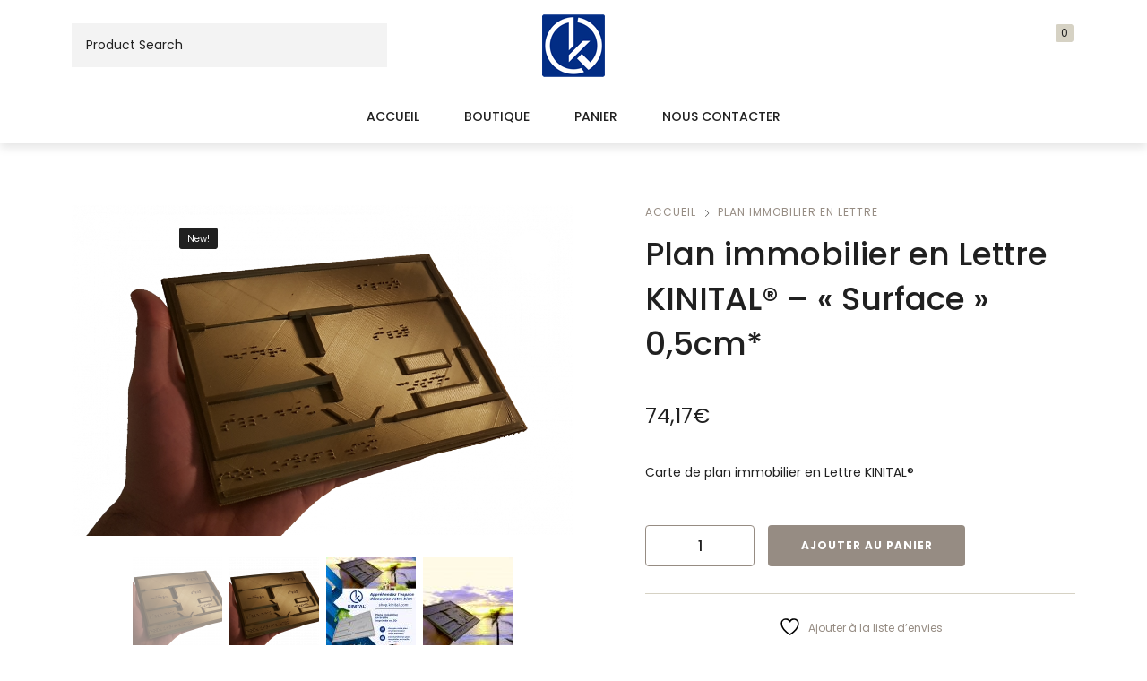

--- FILE ---
content_type: text/html; charset=UTF-8
request_url: https://shop.kinital.com/produit/plan-immobilier-en-lettre-kinital-surface-05cm/
body_size: 15797
content:
<!DOCTYPE html>

<html lang="fr-FR" class="no-js">

<head>
	<meta charset="UTF-8">
	<meta name="viewport" content="width=device-width, initial-scale=1" />
	<link rel="profile" href="https://gmpg.org/xfn/11" />
					<script>document.documentElement.className = document.documentElement.className + ' yes-js js_active js'</script>
			<title>Plan immobilier en Lettre KINITAL® &#8211; « Surface » 0,5cm* &#8211; Boutique Kinital®</title>
<meta name='robots' content='max-image-preview:large' />
	<style>img:is([sizes="auto" i], [sizes^="auto," i]) { contain-intrinsic-size: 3000px 1500px }</style>
	<script>window._wca = window._wca || [];</script>
<link rel='dns-prefetch' href='//stats.wp.com' />
<link rel='dns-prefetch' href='//www.googletagmanager.com' />
<link rel='dns-prefetch' href='//fonts.googleapis.com' />
<link rel='dns-prefetch' href='//pagead2.googlesyndication.com' />
<link rel="alternate" type="application/rss+xml" title="Boutique Kinital® &raquo; Flux" href="https://shop.kinital.com/feed/" />
<link rel="alternate" type="application/rss+xml" title="Boutique Kinital® &raquo; Flux des commentaires" href="https://shop.kinital.com/comments/feed/" />
<script type="text/javascript">
/* <![CDATA[ */
window._wpemojiSettings = {"baseUrl":"https:\/\/s.w.org\/images\/core\/emoji\/15.0.3\/72x72\/","ext":".png","svgUrl":"https:\/\/s.w.org\/images\/core\/emoji\/15.0.3\/svg\/","svgExt":".svg","source":{"concatemoji":"https:\/\/shop.kinital.com\/wp-includes\/js\/wp-emoji-release.min.js?ver=6.7.4"}};
/*! This file is auto-generated */
!function(i,n){var o,s,e;function c(e){try{var t={supportTests:e,timestamp:(new Date).valueOf()};sessionStorage.setItem(o,JSON.stringify(t))}catch(e){}}function p(e,t,n){e.clearRect(0,0,e.canvas.width,e.canvas.height),e.fillText(t,0,0);var t=new Uint32Array(e.getImageData(0,0,e.canvas.width,e.canvas.height).data),r=(e.clearRect(0,0,e.canvas.width,e.canvas.height),e.fillText(n,0,0),new Uint32Array(e.getImageData(0,0,e.canvas.width,e.canvas.height).data));return t.every(function(e,t){return e===r[t]})}function u(e,t,n){switch(t){case"flag":return n(e,"\ud83c\udff3\ufe0f\u200d\u26a7\ufe0f","\ud83c\udff3\ufe0f\u200b\u26a7\ufe0f")?!1:!n(e,"\ud83c\uddfa\ud83c\uddf3","\ud83c\uddfa\u200b\ud83c\uddf3")&&!n(e,"\ud83c\udff4\udb40\udc67\udb40\udc62\udb40\udc65\udb40\udc6e\udb40\udc67\udb40\udc7f","\ud83c\udff4\u200b\udb40\udc67\u200b\udb40\udc62\u200b\udb40\udc65\u200b\udb40\udc6e\u200b\udb40\udc67\u200b\udb40\udc7f");case"emoji":return!n(e,"\ud83d\udc26\u200d\u2b1b","\ud83d\udc26\u200b\u2b1b")}return!1}function f(e,t,n){var r="undefined"!=typeof WorkerGlobalScope&&self instanceof WorkerGlobalScope?new OffscreenCanvas(300,150):i.createElement("canvas"),a=r.getContext("2d",{willReadFrequently:!0}),o=(a.textBaseline="top",a.font="600 32px Arial",{});return e.forEach(function(e){o[e]=t(a,e,n)}),o}function t(e){var t=i.createElement("script");t.src=e,t.defer=!0,i.head.appendChild(t)}"undefined"!=typeof Promise&&(o="wpEmojiSettingsSupports",s=["flag","emoji"],n.supports={everything:!0,everythingExceptFlag:!0},e=new Promise(function(e){i.addEventListener("DOMContentLoaded",e,{once:!0})}),new Promise(function(t){var n=function(){try{var e=JSON.parse(sessionStorage.getItem(o));if("object"==typeof e&&"number"==typeof e.timestamp&&(new Date).valueOf()<e.timestamp+604800&&"object"==typeof e.supportTests)return e.supportTests}catch(e){}return null}();if(!n){if("undefined"!=typeof Worker&&"undefined"!=typeof OffscreenCanvas&&"undefined"!=typeof URL&&URL.createObjectURL&&"undefined"!=typeof Blob)try{var e="postMessage("+f.toString()+"("+[JSON.stringify(s),u.toString(),p.toString()].join(",")+"));",r=new Blob([e],{type:"text/javascript"}),a=new Worker(URL.createObjectURL(r),{name:"wpTestEmojiSupports"});return void(a.onmessage=function(e){c(n=e.data),a.terminate(),t(n)})}catch(e){}c(n=f(s,u,p))}t(n)}).then(function(e){for(var t in e)n.supports[t]=e[t],n.supports.everything=n.supports.everything&&n.supports[t],"flag"!==t&&(n.supports.everythingExceptFlag=n.supports.everythingExceptFlag&&n.supports[t]);n.supports.everythingExceptFlag=n.supports.everythingExceptFlag&&!n.supports.flag,n.DOMReady=!1,n.readyCallback=function(){n.DOMReady=!0}}).then(function(){return e}).then(function(){var e;n.supports.everything||(n.readyCallback(),(e=n.source||{}).concatemoji?t(e.concatemoji):e.wpemoji&&e.twemoji&&(t(e.twemoji),t(e.wpemoji)))}))}((window,document),window._wpemojiSettings);
/* ]]> */
</script>
<link rel='stylesheet' id='nova-google-fonts-css' href='//fonts.googleapis.com/css?family=Poppins%3A400%2C200%2C300%2C400%2C500%2C600%2C700%7CPoppins%3A600%2C400itatic%2C500%2C500itatic%2C700%2C700itatic%7CPlayfair+Display%3A400%2C400itatic%2C500%2C500itatic%2C700%2C700itatic&#038;subset=latin' type='text/css' media='all' />
<style id='wp-emoji-styles-inline-css' type='text/css'>

	img.wp-smiley, img.emoji {
		display: inline !important;
		border: none !important;
		box-shadow: none !important;
		height: 1em !important;
		width: 1em !important;
		margin: 0 0.07em !important;
		vertical-align: -0.1em !important;
		background: none !important;
		padding: 0 !important;
	}
</style>
<link rel='stylesheet' id='wp-block-library-css' href='https://shop.kinital.com/wp-includes/css/dist/block-library/style.min.css?ver=6.7.4' type='text/css' media='all' />
<link rel='stylesheet' id='mediaelement-css' href='https://shop.kinital.com/wp-includes/js/mediaelement/mediaelementplayer-legacy.min.css?ver=4.2.17' type='text/css' media='all' />
<link rel='stylesheet' id='wp-mediaelement-css' href='https://shop.kinital.com/wp-includes/js/mediaelement/wp-mediaelement.min.css?ver=6.7.4' type='text/css' media='all' />
<style id='jetpack-sharing-buttons-style-inline-css' type='text/css'>
.jetpack-sharing-buttons__services-list{display:flex;flex-direction:row;flex-wrap:wrap;gap:0;list-style-type:none;margin:5px;padding:0}.jetpack-sharing-buttons__services-list.has-small-icon-size{font-size:12px}.jetpack-sharing-buttons__services-list.has-normal-icon-size{font-size:16px}.jetpack-sharing-buttons__services-list.has-large-icon-size{font-size:24px}.jetpack-sharing-buttons__services-list.has-huge-icon-size{font-size:36px}@media print{.jetpack-sharing-buttons__services-list{display:none!important}}.editor-styles-wrapper .wp-block-jetpack-sharing-buttons{gap:0;padding-inline-start:0}ul.jetpack-sharing-buttons__services-list.has-background{padding:1.25em 2.375em}
</style>
<link rel='stylesheet' id='jquery-selectBox-css' href='https://shop.kinital.com/wp-content/plugins/yith-woocommerce-wishlist/assets/css/jquery.selectBox.css?ver=1.2.0' type='text/css' media='all' />
<link rel='stylesheet' id='woocommerce_prettyPhoto_css-css' href='//shop.kinital.com/wp-content/plugins/woocommerce/assets/css/prettyPhoto.css?ver=3.1.6' type='text/css' media='all' />
<link rel='stylesheet' id='yith-wcwl-main-css' href='https://shop.kinital.com/wp-content/plugins/yith-woocommerce-wishlist/assets/css/style.css?ver=4.12.0' type='text/css' media='all' />
<style id='yith-wcwl-main-inline-css' type='text/css'>
 :root { --rounded-corners-radius: 16px; --add-to-cart-rounded-corners-radius: 16px; --color-headers-background: #F4F4F4; --feedback-duration: 3s } 
 :root { --rounded-corners-radius: 16px; --add-to-cart-rounded-corners-radius: 16px; --color-headers-background: #F4F4F4; --feedback-duration: 3s } 
</style>
<style id='classic-theme-styles-inline-css' type='text/css'>
/*! This file is auto-generated */
.wp-block-button__link{color:#fff;background-color:#32373c;border-radius:9999px;box-shadow:none;text-decoration:none;padding:calc(.667em + 2px) calc(1.333em + 2px);font-size:1.125em}.wp-block-file__button{background:#32373c;color:#fff;text-decoration:none}
</style>
<style id='global-styles-inline-css' type='text/css'>
:root{--wp--preset--aspect-ratio--square: 1;--wp--preset--aspect-ratio--4-3: 4/3;--wp--preset--aspect-ratio--3-4: 3/4;--wp--preset--aspect-ratio--3-2: 3/2;--wp--preset--aspect-ratio--2-3: 2/3;--wp--preset--aspect-ratio--16-9: 16/9;--wp--preset--aspect-ratio--9-16: 9/16;--wp--preset--color--black: #000000;--wp--preset--color--cyan-bluish-gray: #abb8c3;--wp--preset--color--white: #ffffff;--wp--preset--color--pale-pink: #f78da7;--wp--preset--color--vivid-red: #cf2e2e;--wp--preset--color--luminous-vivid-orange: #ff6900;--wp--preset--color--luminous-vivid-amber: #fcb900;--wp--preset--color--light-green-cyan: #7bdcb5;--wp--preset--color--vivid-green-cyan: #00d084;--wp--preset--color--pale-cyan-blue: #8ed1fc;--wp--preset--color--vivid-cyan-blue: #0693e3;--wp--preset--color--vivid-purple: #9b51e0;--wp--preset--gradient--vivid-cyan-blue-to-vivid-purple: linear-gradient(135deg,rgba(6,147,227,1) 0%,rgb(155,81,224) 100%);--wp--preset--gradient--light-green-cyan-to-vivid-green-cyan: linear-gradient(135deg,rgb(122,220,180) 0%,rgb(0,208,130) 100%);--wp--preset--gradient--luminous-vivid-amber-to-luminous-vivid-orange: linear-gradient(135deg,rgba(252,185,0,1) 0%,rgba(255,105,0,1) 100%);--wp--preset--gradient--luminous-vivid-orange-to-vivid-red: linear-gradient(135deg,rgba(255,105,0,1) 0%,rgb(207,46,46) 100%);--wp--preset--gradient--very-light-gray-to-cyan-bluish-gray: linear-gradient(135deg,rgb(238,238,238) 0%,rgb(169,184,195) 100%);--wp--preset--gradient--cool-to-warm-spectrum: linear-gradient(135deg,rgb(74,234,220) 0%,rgb(151,120,209) 20%,rgb(207,42,186) 40%,rgb(238,44,130) 60%,rgb(251,105,98) 80%,rgb(254,248,76) 100%);--wp--preset--gradient--blush-light-purple: linear-gradient(135deg,rgb(255,206,236) 0%,rgb(152,150,240) 100%);--wp--preset--gradient--blush-bordeaux: linear-gradient(135deg,rgb(254,205,165) 0%,rgb(254,45,45) 50%,rgb(107,0,62) 100%);--wp--preset--gradient--luminous-dusk: linear-gradient(135deg,rgb(255,203,112) 0%,rgb(199,81,192) 50%,rgb(65,88,208) 100%);--wp--preset--gradient--pale-ocean: linear-gradient(135deg,rgb(255,245,203) 0%,rgb(182,227,212) 50%,rgb(51,167,181) 100%);--wp--preset--gradient--electric-grass: linear-gradient(135deg,rgb(202,248,128) 0%,rgb(113,206,126) 100%);--wp--preset--gradient--midnight: linear-gradient(135deg,rgb(2,3,129) 0%,rgb(40,116,252) 100%);--wp--preset--font-size--small: 13px;--wp--preset--font-size--medium: 20px;--wp--preset--font-size--large: 36px;--wp--preset--font-size--x-large: 42px;--wp--preset--spacing--20: 0.44rem;--wp--preset--spacing--30: 0.67rem;--wp--preset--spacing--40: 1rem;--wp--preset--spacing--50: 1.5rem;--wp--preset--spacing--60: 2.25rem;--wp--preset--spacing--70: 3.38rem;--wp--preset--spacing--80: 5.06rem;--wp--preset--shadow--natural: 6px 6px 9px rgba(0, 0, 0, 0.2);--wp--preset--shadow--deep: 12px 12px 50px rgba(0, 0, 0, 0.4);--wp--preset--shadow--sharp: 6px 6px 0px rgba(0, 0, 0, 0.2);--wp--preset--shadow--outlined: 6px 6px 0px -3px rgba(255, 255, 255, 1), 6px 6px rgba(0, 0, 0, 1);--wp--preset--shadow--crisp: 6px 6px 0px rgba(0, 0, 0, 1);}:where(.is-layout-flex){gap: 0.5em;}:where(.is-layout-grid){gap: 0.5em;}body .is-layout-flex{display: flex;}.is-layout-flex{flex-wrap: wrap;align-items: center;}.is-layout-flex > :is(*, div){margin: 0;}body .is-layout-grid{display: grid;}.is-layout-grid > :is(*, div){margin: 0;}:where(.wp-block-columns.is-layout-flex){gap: 2em;}:where(.wp-block-columns.is-layout-grid){gap: 2em;}:where(.wp-block-post-template.is-layout-flex){gap: 1.25em;}:where(.wp-block-post-template.is-layout-grid){gap: 1.25em;}.has-black-color{color: var(--wp--preset--color--black) !important;}.has-cyan-bluish-gray-color{color: var(--wp--preset--color--cyan-bluish-gray) !important;}.has-white-color{color: var(--wp--preset--color--white) !important;}.has-pale-pink-color{color: var(--wp--preset--color--pale-pink) !important;}.has-vivid-red-color{color: var(--wp--preset--color--vivid-red) !important;}.has-luminous-vivid-orange-color{color: var(--wp--preset--color--luminous-vivid-orange) !important;}.has-luminous-vivid-amber-color{color: var(--wp--preset--color--luminous-vivid-amber) !important;}.has-light-green-cyan-color{color: var(--wp--preset--color--light-green-cyan) !important;}.has-vivid-green-cyan-color{color: var(--wp--preset--color--vivid-green-cyan) !important;}.has-pale-cyan-blue-color{color: var(--wp--preset--color--pale-cyan-blue) !important;}.has-vivid-cyan-blue-color{color: var(--wp--preset--color--vivid-cyan-blue) !important;}.has-vivid-purple-color{color: var(--wp--preset--color--vivid-purple) !important;}.has-black-background-color{background-color: var(--wp--preset--color--black) !important;}.has-cyan-bluish-gray-background-color{background-color: var(--wp--preset--color--cyan-bluish-gray) !important;}.has-white-background-color{background-color: var(--wp--preset--color--white) !important;}.has-pale-pink-background-color{background-color: var(--wp--preset--color--pale-pink) !important;}.has-vivid-red-background-color{background-color: var(--wp--preset--color--vivid-red) !important;}.has-luminous-vivid-orange-background-color{background-color: var(--wp--preset--color--luminous-vivid-orange) !important;}.has-luminous-vivid-amber-background-color{background-color: var(--wp--preset--color--luminous-vivid-amber) !important;}.has-light-green-cyan-background-color{background-color: var(--wp--preset--color--light-green-cyan) !important;}.has-vivid-green-cyan-background-color{background-color: var(--wp--preset--color--vivid-green-cyan) !important;}.has-pale-cyan-blue-background-color{background-color: var(--wp--preset--color--pale-cyan-blue) !important;}.has-vivid-cyan-blue-background-color{background-color: var(--wp--preset--color--vivid-cyan-blue) !important;}.has-vivid-purple-background-color{background-color: var(--wp--preset--color--vivid-purple) !important;}.has-black-border-color{border-color: var(--wp--preset--color--black) !important;}.has-cyan-bluish-gray-border-color{border-color: var(--wp--preset--color--cyan-bluish-gray) !important;}.has-white-border-color{border-color: var(--wp--preset--color--white) !important;}.has-pale-pink-border-color{border-color: var(--wp--preset--color--pale-pink) !important;}.has-vivid-red-border-color{border-color: var(--wp--preset--color--vivid-red) !important;}.has-luminous-vivid-orange-border-color{border-color: var(--wp--preset--color--luminous-vivid-orange) !important;}.has-luminous-vivid-amber-border-color{border-color: var(--wp--preset--color--luminous-vivid-amber) !important;}.has-light-green-cyan-border-color{border-color: var(--wp--preset--color--light-green-cyan) !important;}.has-vivid-green-cyan-border-color{border-color: var(--wp--preset--color--vivid-green-cyan) !important;}.has-pale-cyan-blue-border-color{border-color: var(--wp--preset--color--pale-cyan-blue) !important;}.has-vivid-cyan-blue-border-color{border-color: var(--wp--preset--color--vivid-cyan-blue) !important;}.has-vivid-purple-border-color{border-color: var(--wp--preset--color--vivid-purple) !important;}.has-vivid-cyan-blue-to-vivid-purple-gradient-background{background: var(--wp--preset--gradient--vivid-cyan-blue-to-vivid-purple) !important;}.has-light-green-cyan-to-vivid-green-cyan-gradient-background{background: var(--wp--preset--gradient--light-green-cyan-to-vivid-green-cyan) !important;}.has-luminous-vivid-amber-to-luminous-vivid-orange-gradient-background{background: var(--wp--preset--gradient--luminous-vivid-amber-to-luminous-vivid-orange) !important;}.has-luminous-vivid-orange-to-vivid-red-gradient-background{background: var(--wp--preset--gradient--luminous-vivid-orange-to-vivid-red) !important;}.has-very-light-gray-to-cyan-bluish-gray-gradient-background{background: var(--wp--preset--gradient--very-light-gray-to-cyan-bluish-gray) !important;}.has-cool-to-warm-spectrum-gradient-background{background: var(--wp--preset--gradient--cool-to-warm-spectrum) !important;}.has-blush-light-purple-gradient-background{background: var(--wp--preset--gradient--blush-light-purple) !important;}.has-blush-bordeaux-gradient-background{background: var(--wp--preset--gradient--blush-bordeaux) !important;}.has-luminous-dusk-gradient-background{background: var(--wp--preset--gradient--luminous-dusk) !important;}.has-pale-ocean-gradient-background{background: var(--wp--preset--gradient--pale-ocean) !important;}.has-electric-grass-gradient-background{background: var(--wp--preset--gradient--electric-grass) !important;}.has-midnight-gradient-background{background: var(--wp--preset--gradient--midnight) !important;}.has-small-font-size{font-size: var(--wp--preset--font-size--small) !important;}.has-medium-font-size{font-size: var(--wp--preset--font-size--medium) !important;}.has-large-font-size{font-size: var(--wp--preset--font-size--large) !important;}.has-x-large-font-size{font-size: var(--wp--preset--font-size--x-large) !important;}
:where(.wp-block-post-template.is-layout-flex){gap: 1.25em;}:where(.wp-block-post-template.is-layout-grid){gap: 1.25em;}
:where(.wp-block-columns.is-layout-flex){gap: 2em;}:where(.wp-block-columns.is-layout-grid){gap: 2em;}
:root :where(.wp-block-pullquote){font-size: 1.5em;line-height: 1.6;}
</style>
<link rel='stylesheet' id='contact-form-7-css' href='https://shop.kinital.com/wp-content/plugins/contact-form-7/includes/css/styles.css?ver=6.1.4' type='text/css' media='all' />
<link rel='stylesheet' id='novaworks_plugin_fontend-css' href='https://shop.kinital.com/wp-content/plugins/novaworks/public/css/frontend.css?ver=1.0.3' type='text/css' media='all' />
<link rel='stylesheet' id='photoswipe-css' href='https://shop.kinital.com/wp-content/plugins/woocommerce/assets/css/photoswipe/photoswipe.min.css?ver=10.3.7' type='text/css' media='all' />
<link rel='stylesheet' id='photoswipe-default-skin-css' href='https://shop.kinital.com/wp-content/plugins/woocommerce/assets/css/photoswipe/default-skin/default-skin.min.css?ver=10.3.7' type='text/css' media='all' />
<style id='woocommerce-inline-inline-css' type='text/css'>
.woocommerce form .form-row .required { visibility: visible; }
</style>
<link rel='stylesheet' id='gateway-css' href='https://shop.kinital.com/wp-content/plugins/woocommerce-paypal-payments/modules/ppcp-button/assets/css/gateway.css?ver=3.3.2' type='text/css' media='all' />
<link rel='stylesheet' id='brands-styles-css' href='https://shop.kinital.com/wp-content/plugins/woocommerce/assets/css/brands.css?ver=10.3.7' type='text/css' media='all' />
<link rel='stylesheet' id='novaworks-icons-css' href='https://shop.kinital.com/wp-content/themes/nyture/assets/icon-fonts/core/css/style.css?ver=1.0' type='text/css' media='all' />
<link rel='stylesheet' id='select2-css' href='https://shop.kinital.com/wp-content/plugins/woocommerce/assets/css/select2.css?ver=10.3.7' type='text/css' media='all' />
<link rel='stylesheet' id='fontawesome-pro-css' href='https://shop.kinital.com/wp-content/themes/nyture/assets/vendor/fontawesome-pro/css/all.css?ver=5.1.0' type='text/css' media='all' />
<link rel='stylesheet' id='nova-nyture-styles-css' href='https://shop.kinital.com/wp-content/themes/nyture/assets/css/app.css?ver=1.0' type='text/css' media='all' />
<style id='nova-nyture-styles-inline-css' type='text/css'>

						.page-404 {
								background-image: url(https://shop.kinital.com/medias/2020/01/20200110_165156.jpg);
								background-repeat: no-repeat;
								background-size: cover;
						}
</style>
<link rel='stylesheet' id='nyture-child-styles-css' href='https://shop.kinital.com/wp-content/themes/nyture-child/style.css?ver=1.0' type='text/css' media='all' />
<link rel='stylesheet' id='nova-default-fonts-css' href='https://shop.kinital.com/wp-content/themes/nyture/inc/fonts/default.css?ver=1.0' type='text/css' media='all' />
<script type="text/template" id="tmpl-variation-template">
	<div class="woocommerce-variation-description">{{{ data.variation.variation_description }}}</div>
	<div class="woocommerce-variation-price">{{{ data.variation.price_html }}}</div>
	<div class="woocommerce-variation-availability">{{{ data.variation.availability_html }}}</div>
</script>
<script type="text/template" id="tmpl-unavailable-variation-template">
	<p role="alert">Désolé, ce produit n&rsquo;est pas disponible. Veuillez choisir une combinaison différente.</p>
</script>
<script type="text/javascript" src="https://shop.kinital.com/wp-includes/js/jquery/jquery.min.js?ver=3.7.1" id="jquery-core-js"></script>
<script type="text/javascript" src="https://shop.kinital.com/wp-includes/js/jquery/jquery-migrate.min.js?ver=3.4.1" id="jquery-migrate-js"></script>
<script type="text/javascript" src="https://shop.kinital.com/wp-content/plugins/woocommerce/assets/js/jquery-blockui/jquery.blockUI.min.js?ver=2.7.0-wc.10.3.7" id="wc-jquery-blockui-js" defer="defer" data-wp-strategy="defer"></script>
<script type="text/javascript" id="wc-add-to-cart-js-extra">
/* <![CDATA[ */
var wc_add_to_cart_params = {"ajax_url":"\/wp-admin\/admin-ajax.php","wc_ajax_url":"\/?wc-ajax=%%endpoint%%","i18n_view_cart":"Voir le panier","cart_url":"https:\/\/shop.kinital.com\/cart\/","is_cart":"","cart_redirect_after_add":"no"};
/* ]]> */
</script>
<script type="text/javascript" src="https://shop.kinital.com/wp-content/plugins/woocommerce/assets/js/frontend/add-to-cart.min.js?ver=10.3.7" id="wc-add-to-cart-js" defer="defer" data-wp-strategy="defer"></script>
<script type="text/javascript" src="https://shop.kinital.com/wp-content/plugins/woocommerce/assets/js/zoom/jquery.zoom.min.js?ver=1.7.21-wc.10.3.7" id="wc-zoom-js" defer="defer" data-wp-strategy="defer"></script>
<script type="text/javascript" src="https://shop.kinital.com/wp-content/plugins/woocommerce/assets/js/flexslider/jquery.flexslider.min.js?ver=2.7.2-wc.10.3.7" id="wc-flexslider-js" defer="defer" data-wp-strategy="defer"></script>
<script type="text/javascript" src="https://shop.kinital.com/wp-content/plugins/woocommerce/assets/js/photoswipe/photoswipe.min.js?ver=4.1.1-wc.10.3.7" id="wc-photoswipe-js" defer="defer" data-wp-strategy="defer"></script>
<script type="text/javascript" src="https://shop.kinital.com/wp-content/plugins/woocommerce/assets/js/photoswipe/photoswipe-ui-default.min.js?ver=4.1.1-wc.10.3.7" id="wc-photoswipe-ui-default-js" defer="defer" data-wp-strategy="defer"></script>
<script type="text/javascript" id="wc-single-product-js-extra">
/* <![CDATA[ */
var wc_single_product_params = {"i18n_required_rating_text":"Veuillez s\u00e9lectionner une note","i18n_rating_options":["1\u00a0\u00e9toile sur 5","2\u00a0\u00e9toiles sur 5","3\u00a0\u00e9toiles sur 5","4\u00a0\u00e9toiles sur 5","5\u00a0\u00e9toiles sur 5"],"i18n_product_gallery_trigger_text":"Voir la galerie d\u2019images en plein \u00e9cran","review_rating_required":"yes","flexslider":{"rtl":false,"animation":"slide","smoothHeight":true,"directionNav":false,"controlNav":"thumbnails","slideshow":false,"animationSpeed":300,"animationLoop":false},"zoom_enabled":"1","zoom_options":[],"photoswipe_enabled":"1","photoswipe_options":{"shareEl":false,"closeOnScroll":false,"history":false,"hideAnimationDuration":true,"showAnimationDuration":true,"showHideOpacity":true},"flexslider_enabled":"1"};
/* ]]> */
</script>
<script type="text/javascript" src="https://shop.kinital.com/wp-content/plugins/woocommerce/assets/js/frontend/single-product.min.js?ver=10.3.7" id="wc-single-product-js" defer="defer" data-wp-strategy="defer"></script>
<script type="text/javascript" src="https://shop.kinital.com/wp-content/plugins/woocommerce/assets/js/js-cookie/js.cookie.min.js?ver=2.1.4-wc.10.3.7" id="wc-js-cookie-js" defer="defer" data-wp-strategy="defer"></script>
<script type="text/javascript" id="woocommerce-js-extra">
/* <![CDATA[ */
var woocommerce_params = {"ajax_url":"\/wp-admin\/admin-ajax.php","wc_ajax_url":"\/?wc-ajax=%%endpoint%%","i18n_password_show":"Afficher le mot de passe","i18n_password_hide":"Masquer le mot de passe"};
/* ]]> */
</script>
<script type="text/javascript" src="https://shop.kinital.com/wp-content/plugins/woocommerce/assets/js/frontend/woocommerce.min.js?ver=10.3.7" id="woocommerce-js" defer="defer" data-wp-strategy="defer"></script>
<script type="text/javascript" src="https://shop.kinital.com/wp-content/plugins/woocommerce/assets/js/select2/select2.full.min.js?ver=4.0.3-wc.10.3.7" id="wc-select2-js" defer="defer" data-wp-strategy="defer"></script>
<script type="text/javascript" src="https://shop.kinital.com/wp-includes/js/underscore.min.js?ver=1.13.7" id="underscore-js"></script>
<script type="text/javascript" id="wp-util-js-extra">
/* <![CDATA[ */
var _wpUtilSettings = {"ajax":{"url":"\/wp-admin\/admin-ajax.php"}};
/* ]]> */
</script>
<script type="text/javascript" src="https://shop.kinital.com/wp-includes/js/wp-util.min.js?ver=6.7.4" id="wp-util-js"></script>
<script type="text/javascript" id="wc-add-to-cart-variation-js-extra">
/* <![CDATA[ */
var wc_add_to_cart_variation_params = {"wc_ajax_url":"\/?wc-ajax=%%endpoint%%","i18n_no_matching_variations_text":"D\u00e9sol\u00e9, aucun produit ne r\u00e9pond \u00e0 vos crit\u00e8res. Veuillez choisir une combinaison diff\u00e9rente.","i18n_make_a_selection_text":"Veuillez s\u00e9lectionner des options du produit avant de l\u2019ajouter \u00e0 votre panier.","i18n_unavailable_text":"D\u00e9sol\u00e9, ce produit n\u2019est pas disponible. Veuillez choisir une combinaison diff\u00e9rente.","i18n_reset_alert_text":"Votre s\u00e9lection a \u00e9t\u00e9 r\u00e9initialis\u00e9e. Veuillez s\u00e9lectionner des options du produit avant de l\u2019ajouter \u00e0 votre panier."};
/* ]]> */
</script>
<script type="text/javascript" src="https://shop.kinital.com/wp-content/plugins/woocommerce/assets/js/frontend/add-to-cart-variation.min.js?ver=10.3.7" id="wc-add-to-cart-variation-js" defer="defer" data-wp-strategy="defer"></script>
<script type="text/javascript" src="https://stats.wp.com/s-202605.js" id="woocommerce-analytics-js" defer="defer" data-wp-strategy="defer"></script>

<!-- Extrait de code de la balise Google (gtag.js) ajouté par Site Kit -->
<!-- Extrait Google Analytics ajouté par Site Kit -->
<script type="text/javascript" src="https://www.googletagmanager.com/gtag/js?id=G-XDJN18BD82" id="google_gtagjs-js" async></script>
<script type="text/javascript" id="google_gtagjs-js-after">
/* <![CDATA[ */
window.dataLayer = window.dataLayer || [];function gtag(){dataLayer.push(arguments);}
gtag("set","linker",{"domains":["shop.kinital.com"]});
gtag("js", new Date());
gtag("set", "developer_id.dZTNiMT", true);
gtag("config", "G-XDJN18BD82");
/* ]]> */
</script>
<link rel="https://api.w.org/" href="https://shop.kinital.com/wp-json/" /><link rel="alternate" title="JSON" type="application/json" href="https://shop.kinital.com/wp-json/wp/v2/product/269" /><link rel="EditURI" type="application/rsd+xml" title="RSD" href="https://shop.kinital.com/xmlrpc.php?rsd" />
<meta name="generator" content="WordPress 6.7.4" />
<meta name="generator" content="WooCommerce 10.3.7" />
<link rel="canonical" href="https://shop.kinital.com/produit/plan-immobilier-en-lettre-kinital-surface-05cm/" />
<link rel='shortlink' href='https://shop.kinital.com/?p=269' />
<link rel="alternate" title="oEmbed (JSON)" type="application/json+oembed" href="https://shop.kinital.com/wp-json/oembed/1.0/embed?url=https%3A%2F%2Fshop.kinital.com%2Fproduit%2Fplan-immobilier-en-lettre-kinital-surface-05cm%2F" />
<link rel="alternate" title="oEmbed (XML)" type="text/xml+oembed" href="https://shop.kinital.com/wp-json/oembed/1.0/embed?url=https%3A%2F%2Fshop.kinital.com%2Fproduit%2Fplan-immobilier-en-lettre-kinital-surface-05cm%2F&#038;format=xml" />
<meta name="generator" content="Site Kit by Google 1.171.0" />	<style>img#wpstats{display:none}</style>
		    <script>
        var nova_ajax_url = 'https://shop.kinital.com/wp-admin/admin-ajax.php';
    </script>
	<noscript><style>.woocommerce-product-gallery{ opacity: 1 !important; }</style></noscript>
	
<!-- Balises Meta Google AdSense ajoutées par Site Kit -->
<meta name="google-adsense-platform-account" content="ca-host-pub-2644536267352236">
<meta name="google-adsense-platform-domain" content="sitekit.withgoogle.com">
<!-- Fin des balises Meta End Google AdSense ajoutées par Site Kit -->
<meta name="generator" content="Elementor 3.34.3; features: additional_custom_breakpoints; settings: css_print_method-external, google_font-enabled, font_display-auto">
			<style>
				.e-con.e-parent:nth-of-type(n+4):not(.e-lazyloaded):not(.e-no-lazyload),
				.e-con.e-parent:nth-of-type(n+4):not(.e-lazyloaded):not(.e-no-lazyload) * {
					background-image: none !important;
				}
				@media screen and (max-height: 1024px) {
					.e-con.e-parent:nth-of-type(n+3):not(.e-lazyloaded):not(.e-no-lazyload),
					.e-con.e-parent:nth-of-type(n+3):not(.e-lazyloaded):not(.e-no-lazyload) * {
						background-image: none !important;
					}
				}
				@media screen and (max-height: 640px) {
					.e-con.e-parent:nth-of-type(n+2):not(.e-lazyloaded):not(.e-no-lazyload),
					.e-con.e-parent:nth-of-type(n+2):not(.e-lazyloaded):not(.e-no-lazyload) * {
						background-image: none !important;
					}
				}
			</style>
			
<!-- Extrait Google AdSense ajouté par Site Kit -->
<script type="text/javascript" async="async" src="https://pagead2.googlesyndication.com/pagead/js/adsbygoogle.js?client=ca-pub-7066083685475245&amp;host=ca-host-pub-2644536267352236" crossorigin="anonymous"></script>

<!-- End Google AdSense snippet added by Site Kit -->
<meta name="generator" content="Powered by Slider Revolution 6.5.5 - responsive, Mobile-Friendly Slider Plugin for WordPress with comfortable drag and drop interface." />
<style>
:root {
  --site-bg-color: #FFF;
  --site-font-size: 16px;
  --site-text-color: #202020;
  --site-heading-color: #202020;
  --site-accent-color: #968C83;
  --site-accent-color-2: #D6D2C4;
  --site-border-color: #F3F3F3;
  --site-link-color: #968C83;
  --site-link-hover-color: #202020;
  --site-width: 1340px;
  --site-main-font: 'Poppins', sans-serif;
  --site-s-font: 'Playfair Display', sans-serif;
  --site-secondary-font: 'Poppins', serif;
  --site-accent-color-overlay: rgba(214,210,196,0.85);
  --site-accent-color-90: rgba(214,210,196,0.9);
  --site-accent-color-2-bg: rgba(214,210,196,0.3);

  --site-ultra-light: rgba(32,32,32,0.1);
  --site-max-light: rgba(32,32,32,0.25);

  --site-wc-price: rgba(32,32,32,0.8);
  --site-wc-price-old: rgba(32,32,32,0.5);

  --site-primary-button-color: #968C83;
  --site-secondary-button-color: #D6D2C4;
  --site-top-bar-bg-color: #ECE3D4;
  --site-top-bar-text-color: #000;
  --site-top-bar-heading-color: #000;
  --site-top-bar-accent-color: #000;
  --site-top-bar-border-color: #fff;
  --site-top-bar-font-size: 14px;

  --site-header-height: 100px;
  --site-header-logo-width: 161px;
  --site-header-bg-color: #fff;
  --site-header-bg-color-2: #F6F6F6;
  --site-header-text-color: #000;
  --site-header-accent-color: #ECE3D4;
  --site-header-font-size: 16px;
  --site-header-border-color: rgba(0,0,0,0.15);

  --site-main-menu-bg-color: #FFF;
  --site-main-menu-text-color: #202020;
  --site-main-menu-accent-color: #968C83;
  --site-main-menu-border-color: #DEDEDE;

  --mobile-header-bg-color: #fff;
  --mobile-header-text-color: #000;
  --mobile-pre-header-bg-color: #000;
  --mobile-pre-header-text-color: #fff;
  --mobile-pre-header-border-color: rgba(255,255,255,0.2);

  --page-header-bg-color: #F6F6F6;
  --page-header-text-color: #616161;
  --page-header-heading-color: #000;
  --page-header-font-size: 62px;

  --dropdown-bg-color: #fff;
  --dropdown-text-color: #000;
  --dropdown-accent-color: #ECE3D4;
  --dropdown-secondary-color: rgba(0,0,0,0.7);
  --dropdown-grey-color: rgba(0,0,0,0.5);
  --dropdown-border-color: rgba(0,0,0,0.15);

  --site-blog-background-color: #F6F6F6;

  --site-footer-bg-color: #000;
  --site-footer-text-color: #fff;
  --site-footer-heading-color: #fff;
  --site-footer-border-color: rgba(255,255,255,0.15);
}
.styling__quickview {
  --qv-bg-color: #fff;
  --qv-text-color: #616161;
  --qv-heading-color: #000;
  --qv-border-color: rgba(0,0,0,0.15);
}
.error-404 {
  --p404-text-color: #a6a4a4;
}
/********************************************************************/
/* Shop *************************************************************/
/********************************************************************/

</style>
<link rel="icon" href="https://shop.kinital.com/medias/2020/11/cropped-Logo_K_07-32x32.png" sizes="32x32" />
<link rel="icon" href="https://shop.kinital.com/medias/2020/11/cropped-Logo_K_07-192x192.png" sizes="192x192" />
<link rel="apple-touch-icon" href="https://shop.kinital.com/medias/2020/11/cropped-Logo_K_07-180x180.png" />
<meta name="msapplication-TileImage" content="https://shop.kinital.com/medias/2020/11/cropped-Logo_K_07-270x270.png" />
<script type="text/javascript">function setREVStartSize(e){
			//window.requestAnimationFrame(function() {				 
				window.RSIW = window.RSIW===undefined ? window.innerWidth : window.RSIW;	
				window.RSIH = window.RSIH===undefined ? window.innerHeight : window.RSIH;	
				try {								
					var pw = document.getElementById(e.c).parentNode.offsetWidth,
						newh;
					pw = pw===0 || isNaN(pw) ? window.RSIW : pw;
					e.tabw = e.tabw===undefined ? 0 : parseInt(e.tabw);
					e.thumbw = e.thumbw===undefined ? 0 : parseInt(e.thumbw);
					e.tabh = e.tabh===undefined ? 0 : parseInt(e.tabh);
					e.thumbh = e.thumbh===undefined ? 0 : parseInt(e.thumbh);
					e.tabhide = e.tabhide===undefined ? 0 : parseInt(e.tabhide);
					e.thumbhide = e.thumbhide===undefined ? 0 : parseInt(e.thumbhide);
					e.mh = e.mh===undefined || e.mh=="" || e.mh==="auto" ? 0 : parseInt(e.mh,0);		
					if(e.layout==="fullscreen" || e.l==="fullscreen") 						
						newh = Math.max(e.mh,window.RSIH);					
					else{					
						e.gw = Array.isArray(e.gw) ? e.gw : [e.gw];
						for (var i in e.rl) if (e.gw[i]===undefined || e.gw[i]===0) e.gw[i] = e.gw[i-1];					
						e.gh = e.el===undefined || e.el==="" || (Array.isArray(e.el) && e.el.length==0)? e.gh : e.el;
						e.gh = Array.isArray(e.gh) ? e.gh : [e.gh];
						for (var i in e.rl) if (e.gh[i]===undefined || e.gh[i]===0) e.gh[i] = e.gh[i-1];
											
						var nl = new Array(e.rl.length),
							ix = 0,						
							sl;					
						e.tabw = e.tabhide>=pw ? 0 : e.tabw;
						e.thumbw = e.thumbhide>=pw ? 0 : e.thumbw;
						e.tabh = e.tabhide>=pw ? 0 : e.tabh;
						e.thumbh = e.thumbhide>=pw ? 0 : e.thumbh;					
						for (var i in e.rl) nl[i] = e.rl[i]<window.RSIW ? 0 : e.rl[i];
						sl = nl[0];									
						for (var i in nl) if (sl>nl[i] && nl[i]>0) { sl = nl[i]; ix=i;}															
						var m = pw>(e.gw[ix]+e.tabw+e.thumbw) ? 1 : (pw-(e.tabw+e.thumbw)) / (e.gw[ix]);					
						newh =  (e.gh[ix] * m) + (e.tabh + e.thumbh);
					}
					var el = document.getElementById(e.c);
					if (el!==null && el) el.style.height = newh+"px";					
					el = document.getElementById(e.c+"_wrapper");
					if (el!==null && el) {
						el.style.height = newh+"px";
						el.style.display = "block";
					}
				} catch(e){
					console.log("Failure at Presize of Slider:" + e)
				}					   
			//});
		  };</script>
<style id="kirki-inline-styles">/* devanagari */
@font-face {
  font-family: 'Poppins';
  font-style: normal;
  font-weight: 600;
  font-display: swap;
  src: url(https://shop.kinital.com/wp-content/fonts/poppins/pxiByp8kv8JHgFVrLEj6Z11lFc-K.woff2) format('woff2');
  unicode-range: U+0900-097F, U+1CD0-1CF9, U+200C-200D, U+20A8, U+20B9, U+20F0, U+25CC, U+A830-A839, U+A8E0-A8FF, U+11B00-11B09;
}
/* latin-ext */
@font-face {
  font-family: 'Poppins';
  font-style: normal;
  font-weight: 600;
  font-display: swap;
  src: url(https://shop.kinital.com/wp-content/fonts/poppins/pxiByp8kv8JHgFVrLEj6Z1JlFc-K.woff2) format('woff2');
  unicode-range: U+0100-02BA, U+02BD-02C5, U+02C7-02CC, U+02CE-02D7, U+02DD-02FF, U+0304, U+0308, U+0329, U+1D00-1DBF, U+1E00-1E9F, U+1EF2-1EFF, U+2020, U+20A0-20AB, U+20AD-20C0, U+2113, U+2C60-2C7F, U+A720-A7FF;
}
/* latin */
@font-face {
  font-family: 'Poppins';
  font-style: normal;
  font-weight: 600;
  font-display: swap;
  src: url(https://shop.kinital.com/wp-content/fonts/poppins/pxiByp8kv8JHgFVrLEj6Z1xlFQ.woff2) format('woff2');
  unicode-range: U+0000-00FF, U+0131, U+0152-0153, U+02BB-02BC, U+02C6, U+02DA, U+02DC, U+0304, U+0308, U+0329, U+2000-206F, U+20AC, U+2122, U+2191, U+2193, U+2212, U+2215, U+FEFF, U+FFFD;
}/* devanagari */
@font-face {
  font-family: 'Poppins';
  font-style: normal;
  font-weight: 600;
  font-display: swap;
  src: url(https://shop.kinital.com/wp-content/fonts/poppins/pxiByp8kv8JHgFVrLEj6Z11lFc-K.woff2) format('woff2');
  unicode-range: U+0900-097F, U+1CD0-1CF9, U+200C-200D, U+20A8, U+20B9, U+20F0, U+25CC, U+A830-A839, U+A8E0-A8FF, U+11B00-11B09;
}
/* latin-ext */
@font-face {
  font-family: 'Poppins';
  font-style: normal;
  font-weight: 600;
  font-display: swap;
  src: url(https://shop.kinital.com/wp-content/fonts/poppins/pxiByp8kv8JHgFVrLEj6Z1JlFc-K.woff2) format('woff2');
  unicode-range: U+0100-02BA, U+02BD-02C5, U+02C7-02CC, U+02CE-02D7, U+02DD-02FF, U+0304, U+0308, U+0329, U+1D00-1DBF, U+1E00-1E9F, U+1EF2-1EFF, U+2020, U+20A0-20AB, U+20AD-20C0, U+2113, U+2C60-2C7F, U+A720-A7FF;
}
/* latin */
@font-face {
  font-family: 'Poppins';
  font-style: normal;
  font-weight: 600;
  font-display: swap;
  src: url(https://shop.kinital.com/wp-content/fonts/poppins/pxiByp8kv8JHgFVrLEj6Z1xlFQ.woff2) format('woff2');
  unicode-range: U+0000-00FF, U+0131, U+0152-0153, U+02BB-02BC, U+02C6, U+02DA, U+02DC, U+0304, U+0308, U+0329, U+2000-206F, U+20AC, U+2122, U+2191, U+2193, U+2212, U+2215, U+FEFF, U+FFFD;
}/* devanagari */
@font-face {
  font-family: 'Poppins';
  font-style: normal;
  font-weight: 600;
  font-display: swap;
  src: url(https://shop.kinital.com/wp-content/fonts/poppins/pxiByp8kv8JHgFVrLEj6Z11lFc-K.woff2) format('woff2');
  unicode-range: U+0900-097F, U+1CD0-1CF9, U+200C-200D, U+20A8, U+20B9, U+20F0, U+25CC, U+A830-A839, U+A8E0-A8FF, U+11B00-11B09;
}
/* latin-ext */
@font-face {
  font-family: 'Poppins';
  font-style: normal;
  font-weight: 600;
  font-display: swap;
  src: url(https://shop.kinital.com/wp-content/fonts/poppins/pxiByp8kv8JHgFVrLEj6Z1JlFc-K.woff2) format('woff2');
  unicode-range: U+0100-02BA, U+02BD-02C5, U+02C7-02CC, U+02CE-02D7, U+02DD-02FF, U+0304, U+0308, U+0329, U+1D00-1DBF, U+1E00-1E9F, U+1EF2-1EFF, U+2020, U+20A0-20AB, U+20AD-20C0, U+2113, U+2C60-2C7F, U+A720-A7FF;
}
/* latin */
@font-face {
  font-family: 'Poppins';
  font-style: normal;
  font-weight: 600;
  font-display: swap;
  src: url(https://shop.kinital.com/wp-content/fonts/poppins/pxiByp8kv8JHgFVrLEj6Z1xlFQ.woff2) format('woff2');
  unicode-range: U+0000-00FF, U+0131, U+0152-0153, U+02BB-02BC, U+02C6, U+02DA, U+02DC, U+0304, U+0308, U+0329, U+2000-206F, U+20AC, U+2122, U+2191, U+2193, U+2212, U+2215, U+FEFF, U+FFFD;
}</style><style id="wpforms-css-vars-root">
				:root {
					--wpforms-field-border-radius: 3px;
--wpforms-field-border-style: solid;
--wpforms-field-border-size: 1px;
--wpforms-field-background-color: #ffffff;
--wpforms-field-border-color: rgba( 0, 0, 0, 0.25 );
--wpforms-field-border-color-spare: rgba( 0, 0, 0, 0.25 );
--wpforms-field-text-color: rgba( 0, 0, 0, 0.7 );
--wpforms-field-menu-color: #ffffff;
--wpforms-label-color: rgba( 0, 0, 0, 0.85 );
--wpforms-label-sublabel-color: rgba( 0, 0, 0, 0.55 );
--wpforms-label-error-color: #d63637;
--wpforms-button-border-radius: 3px;
--wpforms-button-border-style: none;
--wpforms-button-border-size: 1px;
--wpforms-button-background-color: #066aab;
--wpforms-button-border-color: #066aab;
--wpforms-button-text-color: #ffffff;
--wpforms-page-break-color: #066aab;
--wpforms-background-image: none;
--wpforms-background-position: center center;
--wpforms-background-repeat: no-repeat;
--wpforms-background-size: cover;
--wpforms-background-width: 100px;
--wpforms-background-height: 100px;
--wpforms-background-color: rgba( 0, 0, 0, 0 );
--wpforms-background-url: none;
--wpforms-container-padding: 0px;
--wpforms-container-border-style: none;
--wpforms-container-border-width: 1px;
--wpforms-container-border-color: #000000;
--wpforms-container-border-radius: 3px;
--wpforms-field-size-input-height: 43px;
--wpforms-field-size-input-spacing: 15px;
--wpforms-field-size-font-size: 16px;
--wpforms-field-size-line-height: 19px;
--wpforms-field-size-padding-h: 14px;
--wpforms-field-size-checkbox-size: 16px;
--wpforms-field-size-sublabel-spacing: 5px;
--wpforms-field-size-icon-size: 1;
--wpforms-label-size-font-size: 16px;
--wpforms-label-size-line-height: 19px;
--wpforms-label-size-sublabel-font-size: 14px;
--wpforms-label-size-sublabel-line-height: 17px;
--wpforms-button-size-font-size: 17px;
--wpforms-button-size-height: 41px;
--wpforms-button-size-padding-h: 15px;
--wpforms-button-size-margin-top: 10px;
--wpforms-container-shadow-size-box-shadow: none;

				}
			</style></head>

<body class="product-template-default single single-product postid-269 theme-nyture woocommerce woocommerce-page woocommerce-no-js elementor-default elementor-kit-306 blog-layout-1 blog-sidebar-active blog-sidebar-right  product_preset_style_1">
				<div class="site-wrapper">
								<header id="masthead" class="nova-header header-type-2 header-static  logo-center headroom">
	<div class="nova-container-fluid align-middle">
		<div class="header-left-items header-items">
						<div class="full reveal search-reveal" id="headerSearchModal" data-reveal>
  <div class="site-search full-screen">
    <div class="header-search">

                    
				<form class="header_search_form" role="search" method="get" action="https://shop.kinital.com/">
					<div class="header_search_form_inner">
					<div class="header_search_input_wrapper">
						<input
							name="s"
							id="search_941"
							class="header_search_input"
							type="search"
							autocomplete="off"
							value=""
							data-min-chars="3"
							placeholder="Product Search"
							/>

							<input type="hidden" name="post_type" value="product" />
					</div><div class="header_search_button_wrapper">
											<button class="header_search_button" type="submit">
											<svg class="nyture-btn-search">
											 <use xlink:href="#nyture-btn-search"></use>
											</svg>
											</button>
										</div>
					</div>
					<div class="header_search_ajax_loading">
						<span></span>
					</div>
					<div class="header_search_ajax_results_wrapper">
						<div class="header_search_ajax_results">
							<div class="header_search_icon">
							<svg class="nyture-search-product-icon">
								<use xlink:href="#nyture-search-product-icon"></use>
							</svg>
							</div></div>
					</div>
				</form>        
        <button class="close-button" aria-label="Close menu" type="button" data-close>
          <svg class="nyture-close-canvas">
            <use xlink:href="#nyture-close-canvas"></use>
          </svg>
        </button>

    </div>
  </div>
</div>
							<div class="header-mega-search alwayshow-box">
												
				<form class="header_search_form" role="search" method="get" action="https://shop.kinital.com/">
					<div class="header_search_form_inner">
					<div class="header_search_input_wrapper">
						<input
							name="s"
							id="search_646"
							class="header_search_input"
							type="search"
							autocomplete="off"
							value=""
							data-min-chars="3"
							placeholder="Product Search"
							/>

							<input type="hidden" name="post_type" value="product" />
					</div><div class="header_search_button_wrapper">
											<button class="header_search_button" type="submit">
											<svg class="nyture-btn-search">
											 <use xlink:href="#nyture-btn-search"></use>
											</svg>
											</button>
										</div>
					</div>
					<div class="header_search_ajax_loading">
						<span></span>
					</div>
					<div class="header_search_ajax_results_wrapper">
						<div class="header_search_ajax_results">
							<div class="header_search_icon">
							<svg class="nyture-search-product-icon">
								<use xlink:href="#nyture-search-product-icon"></use>
							</svg>
							</div></div>
					</div>
				</form>									</div>
					</div>
		<div class="header-center-items header-items">
			<div class="nova-header__branding header-branding site-secondary-font">

			
				<div class="site-logo">
					<a href="https://shop.kinital.com/" rel="home">
						<img class="logo-dark" src="https://shop.kinital.com/medias/2021/03/Logo_K_07.png" title="Boutique Kinital®" alt="Boutique Kinital®">
						<img class="logo-light" src="https://shop.kinital.com/medias/2021/03/Logo_K_07.png" title="Boutique Kinital®" alt="Boutique Kinital®">
					</a>
				</div>

			
		</div>
		</div>
		<div class="header-right-items header-items">
			<div class="nova-header__right-action">
				<ul class="actions">
																					<li class="header-account">
							<a href="https://shop.kinital.com/mon-compte/">
								<svg class="svg-icon">
								 <use xlink:href="#nyture-menu-user"></use>
								</svg>
							</a>
						</li>
																									
																<li class="header-cart">
							<a data-toggle="MiniCartCanvas">
								<div class="header-cart-box">
									<svg class="svg-icon svg-bag-icon">
									 <use xlink:href="#nyture-bag"></use>
									</svg>
									<div class="count-badge js_count_bag_item">0</div>
								</div>
							</a>
						</li>
										
				</ul>
			</div>
		</div>
		<div class="flex-break"></div>
				<div class="header-navigation">
			<nav class="main-navigation header-primary-nav"><ul id="menu-all" class="menu nav-menu"><li id="menu-item-4129" class="menu-item menu-item-type-post_type menu-item-object-page menu-item-home menu-item-4129"><a href="https://shop.kinital.com/">Accueil</a></li>
<li id="menu-item-752" class="menu-item menu-item-type-post_type menu-item-object-page current_page_parent menu-item-752 menu-item-mega"><a href="https://shop.kinital.com/shop/">Boutique</a></li>
<li id="menu-item-2094" class="menu-item menu-item-type-post_type menu-item-object-page menu-item-2094"><a href="https://shop.kinital.com/cart/">Panier</a></li>
<li id="menu-item-753" class="menu-item menu-item-type-post_type menu-item-object-page menu-item-753"><a href="https://shop.kinital.com/contact-us/">Nous contacter</a></li>
</ul></nav>		</div>
		</div>
</header>
			<div class="header-mobiles-wrapper mobile-header-type-2">
	<header id="header-mobile" class="header-mobiles">
				<div class="header-mobiles-menu">

			<a data-toggle="MenuOffCanvas">
				<svg class="nyture-burger-menu">
			 		<use xlink:href="#nyture-burger-menu"></use>
				</svg>
			</a>

		</div>
				<div class="header-mobiles-branding">

			
			<div class="site-logo"><a href="https://shop.kinital.com/" rel="home"><img src="https://shop.kinital.com/medias/2021/03/Logo_K_07.png" title="Boutique Kinital®" alt="Boutique Kinital®"></a></div>

			
		</div>
		<div class="header-mobiles-actions">
			<ul class="header-act">
								<li class="header-mobiles-search">
					<a data-toggle="headerSearchModal">
						<svg class="svg-icon">
						 <use xlink:href="#nyture-search"></use>
						</svg>
					</a>
				</li>
							</ul>
		</div>
	</header>
	<div id="handheld_bar" class="header-handheld-header-bar">
		<div class="header-handheld__inner">
						<div class="handheld_component handheld_component--dropdown-menu nova_compt_iem nova_com_action--dropdownmenu">
				<a rel="nofollow" class="component-target" href="javascript:;">
					<svg class="nyture-settings-bar">
					 <use xlink:href="#nyture-settings-bar"></use>
					</svg>
				</a>
				<div class="settings-bar-dropdown">
					<ul id="menu-top-menu" class="vertical menu drilldown settings-menu" data-drilldown data-auto-height="true" data-animate-height="true" data-parent-link="true"><li id="menu-item-690" class="menu-item menu-item-type-post_type menu-item-object-page menu-item-690"><a href="https://shop.kinital.com/order-tracking/"><span>Suivi de vos colis</span></a></li>
<li id="menu-item-2151" class="menu-item menu-item-type-post_type menu-item-object-page menu-item-2151"><a href="https://shop.kinital.com/wishlist/"><span>Wishlist</span></a></li>
</ul>				</div>
			</div>
												<div class="handheld_component">
				<a class="component-target" href="https://shop.kinital.com/mon-compte/">
					<svg class="nyture-user-bar">
					 <use xlink:href="#nyture-user-bar"></use>
					</svg>
      </a>
			</div>
						
								
							<div class="handheld_component handheld_component--cart nova_compt_iem nova_com_action--cart ">
				<a rel="nofollow" class="component-target" href="https://shop.kinital.com/cart/">
					<svg class="nyture-bag-bar">
					 <use xlink:href="#nyture-bag-bar"></use>
					</svg>
					<span class="component-target-badget js_count_bag_item">0</span>
      </a>
			</div>
				
		</div>
	</div>
</div>
			<div id="site-content" class="site-content-wrapper">
					<div class="nova-container-fluid display-flex">
		<div class="product-content-area">
		<div class="site-content">

			<div id="primary" class="content-area"><main id="main" class="site-main" role="main">
														

<div class="woocommerce-notices-wrapper"></div>
<div id="product-269" class="product type-product post-269 status-publish first instock product_cat-en-lettre product_cat-plan-immobilier-en-lettre product_tag-boutique product_tag-carte product_tag-immobilier product_tag-kinital product_tag-lettre product_tag-plan product_tag-plan-immobilier product_tag-shop has-post-thumbnail featured taxable shipping-taxable purchasable product-type-simple">
	<div class="product_infos product-infor-detail product-single-layout-style_1">
		<div class="grid-x">
			<div class="cell small-12 large-6">

				<div class="before-product-summary-wrapper">

					<div class="woocommerce-product-gallery woocommerce-product-gallery--with-images woocommerce-product-gallery--columns-6 images" data-columns="4" style="opacity: 0; transition: opacity .25s ease-in-out;">
	<div class="woocommerce-product-gallery__wrapper">
		<div data-thumb="https://shop.kinital.com/medias/2021/02/Carte-Immo-100x100.png" data-thumb-alt="Carte de plan immobilier en Braille Kinital® Shop.Kinital.com" data-thumb-srcset="https://shop.kinital.com/medias/2021/02/Carte-Immo-100x100.png 100w, https://shop.kinital.com/medias/2021/02/Carte-Immo-600x600.png 600w, https://shop.kinital.com/medias/2021/02/Carte-Immo-150x150.png 150w"  data-thumb-sizes="(max-width: 100px) 100vw, 100px" class="woocommerce-product-gallery__image"><a href="https://shop.kinital.com/medias/2021/02/Carte-Immo.png"><img fetchpriority="high" width="1000" height="659" src="https://shop.kinital.com/medias/2021/02/Carte-Immo-1000x659.png" class="wp-post-image" alt="Carte de plan immobilier en Braille Kinital® Shop.Kinital.com" data-caption="Carte de plan immobilier en Braille Kinital® Shop.Kinital.com" data-src="https://shop.kinital.com/medias/2021/02/Carte-Immo.png" data-large_image="https://shop.kinital.com/medias/2021/02/Carte-Immo.png" data-large_image_width="1643" data-large_image_height="1082" decoding="async" srcset="https://shop.kinital.com/medias/2021/02/Carte-Immo-1000x659.png 1000w, https://shop.kinital.com/medias/2021/02/Carte-Immo-300x198.png 300w, https://shop.kinital.com/medias/2021/02/Carte-Immo-1024x674.png 1024w, https://shop.kinital.com/medias/2021/02/Carte-Immo-768x506.png 768w, https://shop.kinital.com/medias/2021/02/Carte-Immo-1536x1012.png 1536w, https://shop.kinital.com/medias/2021/02/Carte-Immo.png 1643w" sizes="(max-width: 1000px) 100vw, 1000px" /></a></div><div data-thumb="https://shop.kinital.com/medias/2021/02/Carte-Immo-100x100.png" data-thumb-alt="Carte de plan immobilier en Braille Kinital® Shop.Kinital.com" data-thumb-srcset="https://shop.kinital.com/medias/2021/02/Carte-Immo-100x100.png 100w, https://shop.kinital.com/medias/2021/02/Carte-Immo-600x600.png 600w, https://shop.kinital.com/medias/2021/02/Carte-Immo-150x150.png 150w"  data-thumb-sizes="(max-width: 100px) 100vw, 100px" class="woocommerce-product-gallery__image"><a href="https://shop.kinital.com/medias/2021/02/Carte-Immo.png"><img width="1000" height="659" src="https://shop.kinital.com/medias/2021/02/Carte-Immo-1000x659.png" class="" alt="Carte de plan immobilier en Braille Kinital® Shop.Kinital.com" data-caption="Carte de plan immobilier en Braille Kinital® Shop.Kinital.com" data-src="https://shop.kinital.com/medias/2021/02/Carte-Immo.png" data-large_image="https://shop.kinital.com/medias/2021/02/Carte-Immo.png" data-large_image_width="1643" data-large_image_height="1082" decoding="async" srcset="https://shop.kinital.com/medias/2021/02/Carte-Immo-1000x659.png 1000w, https://shop.kinital.com/medias/2021/02/Carte-Immo-300x198.png 300w, https://shop.kinital.com/medias/2021/02/Carte-Immo-1024x674.png 1024w, https://shop.kinital.com/medias/2021/02/Carte-Immo-768x506.png 768w, https://shop.kinital.com/medias/2021/02/Carte-Immo-1536x1012.png 1536w, https://shop.kinital.com/medias/2021/02/Carte-Immo.png 1643w" sizes="(max-width: 1000px) 100vw, 1000px" /></a></div><div data-thumb="https://shop.kinital.com/medias/2021/02/Flyers-C3D-IMMO-A4-scaled-100x100.jpg" data-thumb-alt="Flyers carte de plan immobilier en Braille Kinital® Shop.Kinital.com" data-thumb-srcset="https://shop.kinital.com/medias/2021/02/Flyers-C3D-IMMO-A4-scaled-100x100.jpg 100w, https://shop.kinital.com/medias/2021/02/Flyers-C3D-IMMO-A4-scaled-600x600.jpg 600w, https://shop.kinital.com/medias/2021/02/Flyers-C3D-IMMO-A4-150x150.jpg 150w"  data-thumb-sizes="(max-width: 100px) 100vw, 100px" class="woocommerce-product-gallery__image"><a href="https://shop.kinital.com/medias/2021/02/Flyers-C3D-IMMO-A4-scaled.jpg"><img width="1000" height="1414" src="https://shop.kinital.com/medias/2021/02/Flyers-C3D-IMMO-A4-scaled-1000x1414.jpg" class="" alt="Flyers carte de plan immobilier en Braille Kinital® Shop.Kinital.com" data-caption="Flyers carte de plan immobilier en Braille Kinital® Shop.Kinital.com" data-src="https://shop.kinital.com/medias/2021/02/Flyers-C3D-IMMO-A4-scaled.jpg" data-large_image="https://shop.kinital.com/medias/2021/02/Flyers-C3D-IMMO-A4-scaled.jpg" data-large_image_width="1810" data-large_image_height="2560" decoding="async" srcset="https://shop.kinital.com/medias/2021/02/Flyers-C3D-IMMO-A4-scaled-1000x1414.jpg 1000w, https://shop.kinital.com/medias/2021/02/Flyers-C3D-IMMO-A4-212x300.jpg 212w, https://shop.kinital.com/medias/2021/02/Flyers-C3D-IMMO-A4-724x1024.jpg 724w, https://shop.kinital.com/medias/2021/02/Flyers-C3D-IMMO-A4-768x1086.jpg 768w, https://shop.kinital.com/medias/2021/02/Flyers-C3D-IMMO-A4-1086x1536.jpg 1086w, https://shop.kinital.com/medias/2021/02/Flyers-C3D-IMMO-A4-1448x2048.jpg 1448w, https://shop.kinital.com/medias/2021/02/Flyers-C3D-IMMO-A4-scaled.jpg 1810w" sizes="(max-width: 1000px) 100vw, 1000px" /></a></div><div data-thumb="https://shop.kinital.com/medias/2021/02/20210117_184322-100x100.jpg" data-thumb-alt="Carte de plan immobilier en Braille Kinital® Shop.Kinital.com" data-thumb-srcset="https://shop.kinital.com/medias/2021/02/20210117_184322-100x100.jpg 100w, https://shop.kinital.com/medias/2021/02/20210117_184322-600x600.jpg 600w, https://shop.kinital.com/medias/2021/02/20210117_184322-150x150.jpg 150w"  data-thumb-sizes="(max-width: 100px) 100vw, 100px" class="woocommerce-product-gallery__image"><a href="https://shop.kinital.com/medias/2021/02/20210117_184322.jpg"><img loading="lazy" width="1000" height="563" src="https://shop.kinital.com/medias/2021/02/20210117_184322-1000x563.jpg" class="" alt="Carte de plan immobilier en Braille Kinital® Shop.Kinital.com" data-caption="Carte de plan immobilier en Braille Kinital® Shop.Kinital.com" data-src="https://shop.kinital.com/medias/2021/02/20210117_184322.jpg" data-large_image="https://shop.kinital.com/medias/2021/02/20210117_184322.jpg" data-large_image_width="2560" data-large_image_height="1440" decoding="async" srcset="https://shop.kinital.com/medias/2021/02/20210117_184322-1000x563.jpg 1000w, https://shop.kinital.com/medias/2021/02/20210117_184322-300x169.jpg 300w, https://shop.kinital.com/medias/2021/02/20210117_184322-1024x576.jpg 1024w, https://shop.kinital.com/medias/2021/02/20210117_184322-768x432.jpg 768w, https://shop.kinital.com/medias/2021/02/20210117_184322-1536x864.jpg 1536w, https://shop.kinital.com/medias/2021/02/20210117_184322-2048x1152.jpg 2048w" sizes="(max-width: 1000px) 100vw, 1000px" /></a></div>	</div>
</div>

					<div class="product-item__badges">
						<span class="nova_new_product">New!</span>					</div>

					<div class="single-product__actions">
						
			<div class="woocommerce-product-gallery__custom--trigger">
				<svg class="nyture-zoom">
				 <use xlink:href="#nyture-zoom"></use>
				</svg>
			</div>

							</div>

				</div>

			</div>

			<div class="cell small-12 large-6">
				<div class="summary entry-summary">
					<nav class="woocommerce-breadcrumb"><a href="https://shop.kinital.com">Accueil</a><span class="delimiter">/</span><a href="https://shop.kinital.com/categorie-produit/plan-immobilier-en-lettre/">Plan immobilier en Lettre</a><span class="delimiter">/</span>Plan immobilier en Lettre KINITAL® &#8211; « Surface » 0,5cm*</nav><h1 class="product_title entry-title">Plan immobilier en Lettre KINITAL® &#8211; « Surface » 0,5cm*</h1>					<div class="nova-custom__price-rating-box display-flex">
						<p class="price"><span class="woocommerce-Price-amount amount"><bdi>74,17<span class="woocommerce-Price-currencySymbol">&euro;</span></bdi></span></p>
					</div>
					<div class="woocommerce-product-details__short-description">
	<p>Carte de plan immobilier en Lettre KINITAL®</p>
</div>

	
	<form class="cart" action="https://shop.kinital.com/produit/plan-immobilier-en-lettre-kinital-surface-05cm/" method="post" enctype='multipart/form-data'>
		<div class="woocommerce-product-details__add-to-cart">
		<div class="quantity">
		<label class="screen-reader-text" for="quantity_697af234b9056">quantité de Plan immobilier en Lettre KINITAL® - &quot;Surface&quot; 0,5cm*</label>
	<input
		type="number"
				id="quantity_697af234b9056"
		class="input-text qty text"
		name="quantity"
		value="1"
		aria-label="Quantité de produits"
				min="1"
							step="1"
			placeholder=""
			inputmode="numeric"
			autocomplete="off"
			/>
	</div>

		<button type="submit" name="add-to-cart" value="269" class="single_add_to_cart_button button alt">Ajouter au panier</button>

		</div>
<div
	class="yith-wcwl-add-to-wishlist add-to-wishlist-269 yith-wcwl-add-to-wishlist--link-style yith-wcwl-add-to-wishlist--single wishlist-fragment on-first-load"
	data-fragment-ref="269"
	data-fragment-options="{&quot;base_url&quot;:&quot;&quot;,&quot;product_id&quot;:269,&quot;parent_product_id&quot;:0,&quot;product_type&quot;:&quot;simple&quot;,&quot;is_single&quot;:true,&quot;in_default_wishlist&quot;:false,&quot;show_view&quot;:true,&quot;browse_wishlist_text&quot;:&quot;Voir la liste d\u2019envies&quot;,&quot;already_in_wishslist_text&quot;:&quot;Le produit est d\u00e9j\u00e0 dans votre liste de souhaits\u00a0!&quot;,&quot;product_added_text&quot;:&quot;Produit ajout\u00e9 !&quot;,&quot;available_multi_wishlist&quot;:false,&quot;disable_wishlist&quot;:false,&quot;show_count&quot;:false,&quot;ajax_loading&quot;:false,&quot;loop_position&quot;:&quot;after_add_to_cart&quot;,&quot;item&quot;:&quot;add_to_wishlist&quot;}"
>
			
			<!-- ADD TO WISHLIST -->
			
<div class="yith-wcwl-add-button">
		<a
		href="?add_to_wishlist=269&#038;_wpnonce=089fc90e43"
		class="add_to_wishlist single_add_to_wishlist"
		data-product-id="269"
		data-product-type="simple"
		data-original-product-id="0"
		data-title="Ajouter à la liste d’envies"
		rel="nofollow"
	>
		<svg id="yith-wcwl-icon-heart-outline" class="yith-wcwl-icon-svg" fill="none" stroke-width="1.5" stroke="currentColor" viewBox="0 0 24 24" xmlns="http://www.w3.org/2000/svg">
  <path stroke-linecap="round" stroke-linejoin="round" d="M21 8.25c0-2.485-2.099-4.5-4.688-4.5-1.935 0-3.597 1.126-4.312 2.733-.715-1.607-2.377-2.733-4.313-2.733C5.1 3.75 3 5.765 3 8.25c0 7.22 9 12 9 12s9-4.78 9-12Z"></path>
</svg>		<span>Ajouter à la liste d’envies</span>
	</a>
</div>

			<!-- COUNT TEXT -->
			
			</div>
	</form>

	

<div
	class="yith-wcwl-add-to-wishlist add-to-wishlist-269 yith-wcwl-add-to-wishlist--link-style yith-wcwl-add-to-wishlist--single wishlist-fragment on-first-load"
	data-fragment-ref="269"
	data-fragment-options="{&quot;base_url&quot;:&quot;&quot;,&quot;product_id&quot;:269,&quot;parent_product_id&quot;:0,&quot;product_type&quot;:&quot;simple&quot;,&quot;is_single&quot;:true,&quot;in_default_wishlist&quot;:false,&quot;show_view&quot;:true,&quot;browse_wishlist_text&quot;:&quot;Voir la liste d\u2019envies&quot;,&quot;already_in_wishslist_text&quot;:&quot;Le produit est d\u00e9j\u00e0 dans votre liste de souhaits\u00a0!&quot;,&quot;product_added_text&quot;:&quot;Produit ajout\u00e9 !&quot;,&quot;available_multi_wishlist&quot;:false,&quot;disable_wishlist&quot;:false,&quot;show_count&quot;:false,&quot;ajax_loading&quot;:false,&quot;loop_position&quot;:&quot;after_add_to_cart&quot;,&quot;item&quot;:&quot;add_to_wishlist&quot;}"
>
			
			<!-- ADD TO WISHLIST -->
			
<div class="yith-wcwl-add-button">
		<a
		href="?add_to_wishlist=269&#038;_wpnonce=089fc90e43"
		class="add_to_wishlist single_add_to_wishlist"
		data-product-id="269"
		data-product-type="simple"
		data-original-product-id="0"
		data-title="Ajouter à la liste d’envies"
		rel="nofollow"
	>
		<svg id="yith-wcwl-icon-heart-outline" class="yith-wcwl-icon-svg" fill="none" stroke-width="1.5" stroke="currentColor" viewBox="0 0 24 24" xmlns="http://www.w3.org/2000/svg">
  <path stroke-linecap="round" stroke-linejoin="round" d="M21 8.25c0-2.485-2.099-4.5-4.688-4.5-1.935 0-3.597 1.126-4.312 2.733-.715-1.607-2.377-2.733-4.313-2.733C5.1 3.75 3 5.765 3 8.25c0 7.22 9 12 9 12s9-4.78 9-12Z"></path>
</svg>		<span>Ajouter à la liste d’envies</span>
	</a>
</div>

			<!-- COUNT TEXT -->
			
			</div>
<div class="ppc-button-wrapper"><div id="ppc-button-ppcp-gateway"></div></div><div id="ppcp-recaptcha-v2-container" style="margin:20px 0;"></div><div class="product_meta">

	
	
	<span class="posted_in">Catégories : <a href="https://shop.kinital.com/categorie-produit/en-lettre/" rel="tag">En Lettre</a>, <a href="https://shop.kinital.com/categorie-produit/plan-immobilier-en-lettre/" rel="tag">Plan immobilier en Lettre</a></span>
	<span class="tagged_as">Étiquettes : <a href="https://shop.kinital.com/etiquette-produit/boutique/" rel="tag">boutique</a>, <a href="https://shop.kinital.com/etiquette-produit/carte/" rel="tag">Carte</a>, <a href="https://shop.kinital.com/etiquette-produit/immobilier/" rel="tag">immobilier</a>, <a href="https://shop.kinital.com/etiquette-produit/kinital/" rel="tag">kinital</a>, <a href="https://shop.kinital.com/etiquette-produit/lettre/" rel="tag">Lettre</a>, <a href="https://shop.kinital.com/etiquette-produit/plan/" rel="tag">plan</a>, <a href="https://shop.kinital.com/etiquette-produit/plan-immobilier/" rel="tag">Plan immobilier</a>, <a href="https://shop.kinital.com/etiquette-produit/shop/" rel="tag">shop</a></span>
	
</div>
				</div>
			</div>

		</div>
	</div>
</div>

<div class="grid-x">
	<div class="cell large-12">
		<div class="after-product-summary">
			<div class="nova-woocommerce-tabs style_1">
	<ul class="tabs" data-responsive-accordion-tabs="tabs small-accordion medium-accordion large-tabs" data-allow-all-closed="true" id="single_product_tab">
					  <li class="tabs-title is-active"><a href="#panel_description" aria-selected="true"><span>Description</span></a></li>
					  <li class="tabs-title"><a href="#panel_additional_information"><span>Informations complémentaires</span></a></li>
					</ul>
	<div class="tabs-content" data-tabs-content="single_product_tab">
					  <div class="tabs-panel is-active" id="panel_description">
	    



--- FILE ---
content_type: text/html; charset=utf-8
request_url: https://www.google.com/recaptcha/api2/aframe
body_size: 269
content:
<!DOCTYPE HTML><html><head><meta http-equiv="content-type" content="text/html; charset=UTF-8"></head><body><script nonce="q_MsQdm9QJTdJZ-RxSnvHQ">/** Anti-fraud and anti-abuse applications only. See google.com/recaptcha */ try{var clients={'sodar':'https://pagead2.googlesyndication.com/pagead/sodar?'};window.addEventListener("message",function(a){try{if(a.source===window.parent){var b=JSON.parse(a.data);var c=clients[b['id']];if(c){var d=document.createElement('img');d.src=c+b['params']+'&rc='+(localStorage.getItem("rc::a")?sessionStorage.getItem("rc::b"):"");window.document.body.appendChild(d);sessionStorage.setItem("rc::e",parseInt(sessionStorage.getItem("rc::e")||0)+1);localStorage.setItem("rc::h",'1769665081394');}}}catch(b){}});window.parent.postMessage("_grecaptcha_ready", "*");}catch(b){}</script></body></html>